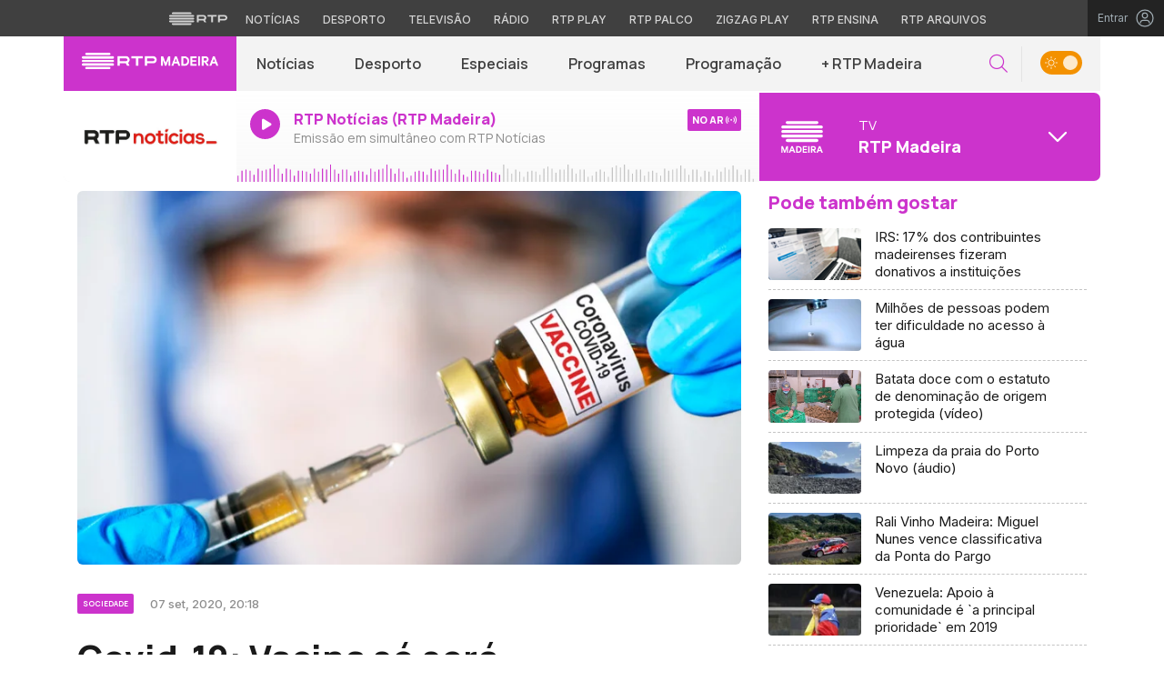

--- FILE ---
content_type: application/javascript
request_url: https://www.rtp.pt/common/js/analytics.js?ver=20180524
body_size: 17869
content:
if (typeof RTPRequireScript !== 'function') {

	var RTPRequireScriptBucketLevel = { dfp: '1', analytics: '1', pipe: '1', chartbeat: '1', peach: '1', gemius: '1', sharethis: '1', disqus: '1' }

	var RTPRequireScript = function ( params ) {
		var hasBucket = function () { return true; }
		var loadTrusteScript = function () { return true; }

		return { hasBucket: hasBucket, loadTrusteScript: loadTrusteScript }
	}
}


// analytics
if ( RTPRequireScript( RTPRequireScriptBucketLevel.analytics ).hasBucket() ) {
	(function(i,s,o,g,r,a,m){i['GoogleAnalyticsObject']=r;i[r]=i[r]||function(){ (i[r].q=i[r].q||[]).push(arguments)},i[r].l=1*new Date();a=s.createElement(o), m=s.getElementsByTagName(o)[0];a.async=1;a.src=g;m.parentNode.insertBefore(a,m) })(window,document,'script','//www.google-analytics.com/analytics.js','ga'); ga('create', 'UA-312913-1', 'rtp.pt'); ga('require', 'displayfeatures'); ga('send', 'pageview');ga('create', 'UA-312913-25', 'auto', 'playerTracker');

  // window.addEventListener('locationchange', function () {
  //   console.log('locationchange changed!');
  // });
  // window.addEventListener('hashchange', function() { 
  //   console.log('hashchange changed!');
  // });
  // window.addEventListener('popstate', function() { 
  //   console.log('popstate changed!');
  // });
  // console.log("document.referrer", encodeURIComponent(document.referrer));
  
  if (typeof window.navigation === 'object'){
    window.navigation.addEventListener("navigate", (event) => {
      _sensorAnalytics();
    });
  }else{
    window.addEventListener('hashchange', function () {
      _sensorAnalytics();
    });
  }


  var _sensorAnalytics = function() {
    const _sensorBaseUrl = 'https://www.rtp.pt/rtp-sensor/';
    const _encodeReferrer = document.referrer;
    const _encodeURL = document.URL;

    const _path = window.location.host + window.location.pathname;

    const _sensorRegistration = function(params) {
      const callback_func = params.sensor.callback;
      delete params.sensor.callback;
      const queryParams = new URLSearchParams(params.sensor).toString();
      const urlComQuery = `${params.baseUrl}?${queryParams}`;

      const client = new XMLHttpRequest();
console.log ("typeof params.callback" );
console.log (typeof params.callback );

      client.open("HEAD", urlComQuery, true);
      client.onreadystatechange = () => {
        // In local files, status is 0 upon success in Mozilla Firefox
        if (client.readyState === XMLHttpRequest.DONE) {
          const status = client.status;
          if (status === 0 || (status >= 200 && status < 400)) {
            // The request has been completed successfully
            console.log("typeof params.callback",typeof callback_func);
            console.log ("VAI CHAMAR O CALBACK");

            if (typeof callback_func !== undefined && typeof callback_func === 'function') {
              console.log ("CAHMEIR CArLLBACK");
              callback_func()
            } 
          } else {
            // Oh no! There has been an error with the request!
          }
        }
      };
      client.send();


      //const client = new XMLHttpRequest();
      //client.open("HEAD", urlComQuery, true);
      //client.send();
    };

    var _sensorClick = function(params, callback=false) {
      console.log ("_sensorClick params.sensor",params);
     // const callback_func = params.sensor.callback;
     // delete params.sensor.callback;
      _sensorRegistration({ baseUrl: _sensorBaseUrl, sensor: params, callback: callback});
    }

    //const _allowedDomains = ['conta.rtp.pt', 'www.rtp.pt', 'media.rtp.pt'];

    const queryString = window.location.search;
    const urlParams = new URLSearchParams(queryString);
     
//
//{
//  app_url: 'conta.rtp.pt/realms/rtp/login-actions/registration',
//  sensor_opts: [{ app_qstring: 'execution', sensor :{type: 'sso', action: 'registrationAttempt', referrer: _encodeReferrer, url: _encodeURL  }}
//  ,                                      {  sensor :{ type: 'sso', action: 'registration', referrer: _encodeReferrer, url: _encodeURL  }}
//]
//},
//{
//  app_url: 'conta.rtp.pt/realms/rtp/login-actions/reset-credentials',
//  sensor_opts: [{sensor: { type: 'sso', action: 'reset-credentials', referrer: _encodeReferrer, url: _encodeURL  }}]
//}, 

//{
//  app_url: 'conta.rtp.pt/realms/rtp/login-actions/authenticate',
//  sensor_opts: [{ app_qstring: 'execution', sensor :{type: 'sso', action: 'loginAttempt', referrer: _encodeReferrer, url: _encodeURL  }}
//    ,                                      {  sensor :{ type: 'sso', action: 'login', referrer: _encodeReferrer, url: _encodeURL  }}
//  ]
//}


    const _rules = [ 
      {
        app_url: 'conta.rtp.pt/realms/rtp/protocol/openid-connect/registrations',
        sensor_opts: [{dom_string: ['Criar a sua conta RTP'], sensor: { type: 'sso', action: 'web_btn_abriu_registo', referrer: _encodeReferrer, url: _encodeURL  }}]

      },
      {
        app_url: 'conta.rtp.pt/realms/rtp/login-actions/registration',
        sensor_opts: [{dom_string: ['Criar a sua conta RTP'], sensor: { type: 'sso', action: 'web_btn_abriu_registo', referrer: _encodeReferrer, url: _encodeURL  }}]

      },
      {
        app_url: 'conta.rtp.pt/realms/rtp/protocol/openid-connect/auth',
        sensor_opts: [{ sensor: { type: 'sso', action: 'web_btn_abriu_login', referrer: _encodeReferrer, url: _encodeURL  }}
        ,{ referrer_string: ['webview.html'],  sensor: { type: 'sso', action: 'app_btn_abriu_login', referrer: _encodeReferrer, url: _encodeURL  }}
      ]
      },
      {
        app_url: 'conta.rtp.pt/realms/rtp/login-actions/authenticate',
        sensor_opts: [{dom_string: ['Inicie a sua sess'], sensor: { type: 'sso', action: 'web_btn_abriu_login', referrer: _encodeReferrer, url: _encodeURL  }
      }
      ]
      },
      {
        // Paginad de confirmação de email e email verificado VERIFICADO OK
        app_url: 'conta.rtp.pt/realms/rtp/login-actions/action-token',
        sensor_opts: [ { dom_string: ['Confirme a validade do endere'], app_qstring: 'key',  sensor :{ type: 'sso', action: 'pagina_de_confirmacao_de_email', referrer: _encodeReferrer, url: _encodeURL  }},
                      { dom_string: ['e-mail foi confirmado.'] , app_qstring: 'key',  sensor :{ type: 'sso', action: 'email_verificado', referrer: _encodeReferrer, url: _encodeURL  }}
      ]
      },
      {
        // Envio de email para confirmação  VERIFICADO OK
        app_url: 'conta.rtp.pt/realms/rtp/login-actions/required-action',
        sensor_opts: [ {  dom_string: ['Para confirmar o seu registo, aceda','Tem de verificar o seu endereço de e-mail para ativar sua conta'], sensor :{ type: 'sso', action: 'email_envio_confirmacao', referrer: _encodeReferrer, url: _encodeURL  }}
        ]
      }
      
    ];

    // Function to check if all strings in dom_string exist in the DOM
    var checkAllDomStringsExist = function(strings) {
      console.log (strings);

          // Check if all strings in dom_string exist in the document's body text
          return strings.every(str => document.body.textContent.includes(str));
     
    }
    // Function to check if all strings in dom_string exist in the DOM
    var checkAllReferrerExist = function(strings) {
      console.log (strings);

          // Check if all strings in dom_string exist in the document's body text
          return strings.every(str => _encodeReferrer.includes(str));

    }
    var _sensorFindString = function(param) {
      return document.body.textContent.includes(param); 
    }

    // Function to check if all strings in dom_string exist in the DOM
    var checkAllDomClassExist = function(classes) {
      console.log (classes);
      // Check if all strings in dom_string exist in the document's body text
      return classes.every(str => !!document.querySelector(`.${str}`));
     
    }
    var _sensorFindClass = function(param) {
      return !!document.querySelector(`.${param}`);
    }

    // Function to check if all strings in dom_string exist in the DOM
    var checkAllDomIDExist = function(ids) {
      console.log (ids);
      // Check if all strings in dom_string exist in the document's body text
      return ids.every(str => !!document.getElementById(str));
      
    }
    var _sensorFindId = function(param) {
      return !!document.getElementById(param);
    }



    document.addEventListener('DOMContentLoaded', function() {
 

        _rules.forEach(rule => {
          //console.log(`Processing URL: ${rule.app_url}`);
      
          let paramValue = null;
          if ( urlParams.size > 0 && typeof rule.app_qstring !== 'undefined'){
            paramValue = urlParams.get(rule.app_qstring);
            //paramValue = urlParams.includes(rule.app_qstring);
          }
          let sensorKey = 0;
          if (_path === rule.app_url ) {

          rule.sensor_opts.forEach((option, index) => {
            //console.log(`\nProcessing Sensor Option ${index + 1}:`);
            
            // Extract and display sensor information
            if (option.sensor) {
              const { type, action, referrer, url } = option.sensor;
              //console.log(`  Sensor Type: ${type}`);
              //console.log(`  Action: ${action}`);
              //console.log(`  Referrer: ${referrer}`);
              //console.log(`  URL: ${url}`);
            }
      
            // Extract and display dom_string if available
            let string_needed = 0;
            if (option.dom_string) {
              string_needed = 1;
              //console.log('  DOM Strings:');
              allStrings = checkAllDomStringsExist(option.dom_string);
              //console.log(allStrings ? '------------------ All strings exist' : '------------------ Some strings are missing');
              if (allStrings) {
                string_needed = 2;
              }

              /*
              option.dom_string.forEach((str, i) => {
                console.log(`    [${i + 1}] ${str}`);
                if (_sensorFindString(str)) {
                  string_needed = 2;
                  console.log(`String "${str}" encontrada na página.`);
                }else{
                  console.log(`String "${str}" NAO encontrada na página.`);
                }

              });
              */
            }

            // Extract and display referrer_needed if available
            let referrer_needed = 0;
            if (option.referrer_string) {
              referrer_needed = 1;
              //console.log('  DOM referrer_string:');
              allReferrerStrings = checkAllReferrerExist(option.referrer_string);
              //console.log(allReferrerStrings ? '------------------ All REFERER_ strings exist' : '------------------ Some REFERRER_strings are missing');
              if (allReferrerStrings) {
                referrer_needed = 2;
              }
            }
            // Extract and display dom_id if available
            let id_needed = 0;
            if (option.dom_id) {
              id_needed = 1;
              //console.log('  DOM IDs:');
              allIDs = checkAllDomIDExist(option.dom_id);
              //console.log(allIDs ? '------------------ All IDS exist' : '------------------ Some IDS are missing');
              if (allIDs) {
                id_needed = 2;
              }

              /*
              option.dom_id.forEach((id, i) => {
                console.log(`    [${i + 1}] ${id}`);
                if (_sensorFindId(id)) {
                  id_needed = 2;
                  console.log(`ID "${id}" encontrado na página.`);
                }else{
                  console.log(`ID "${id}" NAO encontrado na página.`);
                }

              });
              */
            }
      
            // Extract and display dom_class if available
            let class_needed = 0;
            if (option.dom_class) {
              class_needed = 1;
              //console.log('  DOM Classes:');
              allClasses = checkAllDomClassExist(option.dom_class);
              //console.log(allClasses ? '------------------ All CLASSES exist' : '------------------ Some CLASSES are missing');
              if (allClasses) {
                class_needed = 2;
              }
/*
              option.dom_class.forEach((cls, i) => {
                console.log(`    [${i + 1}] ${cls}`);
                if (_sensorFindClass(cls)) {
                  console.log(`Classe "${cls}" encontrada na página.`);
                  class_needed = 2;
                } else{
                  console.log(`Classe "${cls}" NAO encontrada na página.`);
                }
              });
              */
            }

            if ((referrer_needed===0 || referrer_needed===2) && (string_needed===0 || string_needed===2) && (id_needed===0 || id_needed===2) && (class_needed===0 || class_needed===2)){
              //console.log(`\nRULE PARA APLICAR ${index}:`);
              //console.log(`\nRULE `,option);
              sensorKey = index;

            }
      
            //console.log('---');
          });
        

        //console.log ("VAI ENVIAR ->>>>",rule.app_url, sensorKey);
        //console.log ("VAI ENVIAR ->>>>",rule.sensor_opts[sensorKey]);

        _sensorRegistration({ baseUrl: _sensorBaseUrl, sensor: rule.sensor_opts[sensorKey].sensor});


      } 

    });
  });
    //}
    return {
      _sensorClick: _sensorClick
    }
  };

  _sensorAnalytics();
 
}




// analytics


// pipe
//if (typeof hidepipe === 'undefined') {
	if ( RTPRequireScript( RTPRequireScriptBucketLevel.pipe ).hasBucket() ) {
		!function(){window.EBUPipeQName="_pipe","_pipe"in window||(window._pipe=function(){
		window._pipe.q.push(arguments)},window._pipe.q=[]),window._pipe.startTime=(new Date).getTime();
		var e=document.createElement("script");e.src="//d3kyk5bao1crtw.cloudfront.net/pipe-latest.min.js",
		e.async=!0;var i=document.getElementsByTagName("script")[0];i.parentNode.insertBefore(e,i)}();

		_pipe('register', 'ptrtp00000000014');
		_pipe('collect', 'pageview');
	}
//}
// pipe

// chartbeat
if ( RTPRequireScript( RTPRequireScriptBucketLevel.chartbeat ).hasBucket() ) {

  if (typeof CHARTBEAT_rtp_domain === 'undefined' || (CHARTBEAT_rtp_domain !== 'play.rtp.pt' && CHARTBEAT_rtp_domain !== 'noticias.rtp.pt')) {
    CHARTBEAT_rtp_domain = false;
  }

  if (CHARTBEAT_rtp_domain) {

    if (typeof CHARTBEAT_rtp_sections === 'undefined') {
      CHARTBEAT_rtp_sections = 'RTP';
    }

    var _sf_async_config = _sf_async_config || {};
    //CONFIGURATION START
    _sf_async_config.uid = 60571;
    _sf_async_config.domain = CHARTBEAT_rtp_domain;
    _sf_async_config.useCanonical = true;
    _sf_async_config.sections = CHARTBEAT_rtp_sections;
    _sf_async_config.authors = 'RTP';
    //CONFIGURATION END
    (function () {
        function loadChartbeat() {
            window._sf_endpt = (new Date()).getTime();
            var e = document.createElement('script');
            e.setAttribute('language', 'javascript');
            e.setAttribute('type', 'text/javascript');
            e.setAttribute('src', '//static.chartbeat.com/js/chartbeat.js');
            document.body.appendChild(e);
        }
        loadChartbeat();
    })();
  }
}
// chartbeat



/*
(function ()  {
  document.addEventListener('DOMContentLoaded', function(event) {

    var getCookie = function( cookieName ) {
      var v = new RegExp(cookieName+"=([^;]+)").exec(document.cookie);
      return (v != null) ? unescape(v[1]) : null;
    }

    var getParentUrl = function() {
      var isInIframe = (parent !== window),
          parentUrl = null;

      if (isInIframe) {
        parentUrl = document.referrer;
      }
      return parentUrl;
    }

    var getHostName = function(url) {
      if (url == null) {
        return null;
      }

      var match = url.match(/:\/\/(www[0-9]?\.)?(.[^/:]+)/i);
      if (match != null && match.length > 2 && typeof match[2] === 'string' && match[2].length > 0) {
        return match[2];
      }
      else {
        return null;
      }
    }

    var getDomain = function(url) {
      var hostName = getHostName(url);
      var domain = hostName;

      if (hostName != null) {
        var parts = hostName.split('.').reverse();
        if (parts != null && parts.length > 1) {
          domain = parts[1] + '.' + parts[0];

          if (hostName.toLowerCase().indexOf('.co.uk') != -1 && parts.length > 2) {
            domain = parts[2] + '.' + domain;
          }
        }
      }
      return {'domain':domain};
    }


    var showCookie = true;
    var parentUrl = getParentUrl();
    var cookieName = '__rtpgeralcookie';
    var cookie = getCookie( cookieName );
    var mensage = 'Este site utiliza cookies para permitir uma melhor experi&ecirc;ncia por parte do utilizador. Ao navegar no site estar&aacute; a consentir a sua utiliza&ccedil;&atilde;o. ';


    var tplContent = function( mensage, callback ) {
      var html = '';
        html += '<div id="rtpgeralcookiecontent" class="rtpgeralcookiecontent">';
          html += '<p class="text-center">' + mensage;
            html += '<a href="http://media.rtp.pt/empresa/utilizacao/cookies/"><u>Saber mais</u></a>';
          html += '</p>';
          html += '<span><button id="rtpgeralcookieagree" title="Concordar e esconder a barra durante 90 dias">OK</button></span>';
        html += '</div>';

      $("body").append(html);
      $(".rtpgeralcookiecontent").css({ "border-top": "1px solid silver", "position": "fixed", "display": "table", "left": "0", "bottom": "0", "width": "100%", "z-index": "1000", "background-color": "white", "padding": "9px" });
      $(".rtpgeralcookiecontent p, .rtpgeralcookiecontent button").css({ "display": "table-cell", "vertical-align": "middle" });
      $(".rtpgeralcookiecontent button").css({ "float": "right" });

      callback();
    }


    if ( parentUrl !== null ) {
      var urlParts = getDomain( parentUrl );
      if  (urlParts['domain'] !== "rtp.pt") {
        showCookie = false;
      }
    }


    if (cookie == null && showCookie) {
      tplContent( mensage, function(){
        var bar = document.getElementById( 'rtpgeralcookiecontent' );
        var btn = document.getElementById( 'rtpgeralcookieagree' );

        btn.addEventListener("click", function(){
          bar.style.display = 'none';
          var d = new Date;
          d.setTime(d.getTime()+24*60*60*1000*90);
          document.cookie = cookieName + "=ok;path=/;expires="+d.toGMTString();
        });
      });
    }

  });
})();

*/


--- FILE ---
content_type: image/svg+xml
request_url: https://madeira.rtp.pt/wp-content/themes/madeira//includes/img/rtpmadeira.svg
body_size: -293
content:
<svg width="280" height="280" viewBox="0 0 280 280" fill="none" xmlns="http://www.w3.org/2000/svg">
<path d="M231.023 150.326H48.9776C43.7757 150.326 39.5532 154.462 39.5532 159.555C39.5532 164.648 43.7757 168.74 48.9776 168.74H231.023C236.268 168.74 240.447 164.648 240.447 159.555C240.447 154.462 236.268 150.326 231.023 150.326Z" fill="white"/>
<path d="M48.9776 58.3916H231.023C236.268 58.3916 240.447 54.2998 240.447 49.2067C240.447 44.1354 236.268 40 231.023 40H48.9776C43.7757 40 39.5532 44.1354 39.5532 49.2067C39.5532 54.2998 43.7757 58.3916 48.9776 58.3916Z" fill="white"/>
<path d="M21.5677 86.0072H258.418C263.642 86.0072 267.886 81.8718 267.886 76.7787C267.886 71.7291 263.642 67.5938 258.418 67.5938H21.5677C16.3441 67.5938 12.1216 71.7291 12.1216 76.7787C12.1216 81.85 16.3223 86.0072 21.5677 86.0072Z" fill="white"/>
<path d="M258.418 95.293H21.5677C16.3223 95.293 12.1216 99.4066 12.1216 104.521C12.1216 109.571 16.3223 113.706 21.5677 113.706H258.418C263.642 113.706 267.886 109.549 267.886 104.521C267.864 99.4066 263.62 95.293 258.418 95.293Z" fill="white"/>
<path d="M258.418 122.789H21.5677C16.3441 122.789 12.1216 126.903 12.1216 131.996C12.1216 137.067 16.3223 141.202 21.5677 141.202H258.418C263.642 141.202 267.886 137.089 267.886 131.996C267.864 126.903 263.62 122.789 258.418 122.789Z" fill="white"/>
<path d="M30.0357 235.221L19.9508 208.625V235.221H12V194.504H22.0849L32.9625 223.222L43.7791 194.504H53.7298V235.221H45.7058V208.625L35.8282 235.221H30.0357Z" fill="white"/>
<path d="M82.6317 194.504L98.2164 235.221H89.5948L85.9486 225.405H70.6933L67.1202 235.221H58.6328L74.2175 194.504H82.6317V194.504ZM73.3395 218.247H83.2902L78.3149 204.723L73.3395 218.247Z" fill="white"/>
<path d="M103.118 194.504H117.508C129.836 194.504 137.604 202.467 137.604 214.869C137.604 227.271 129.836 235.234 117.508 235.234H103.118V194.504ZM117.191 227.734C124.946 227.734 129.19 222.759 129.19 214.869C129.19 206.906 124.946 201.943 117.191 201.943H111.557V227.746H117.191V227.734Z" fill="white"/>
<path d="M171.176 194.504V201.93H151.872V210.82H169.383V218.052H151.872V227.734H171.176V235.234H143.519V194.504H171.176Z" fill="white"/>
<path d="M186.224 235.221H177.737V194.504H186.224V235.221Z" fill="white"/>
<path d="M202.409 220.039V235.221H193.982V194.504H210.762C219.322 194.504 225.017 199.077 225.017 207.43C225.017 213.93 221.432 218.039 215.725 219.43L226.469 235.209H216.92L206.835 220.027H202.409V220.039ZM202.409 213.076H210.238C214.481 213.076 216.664 210.82 216.664 207.442C216.664 203.991 214.481 201.735 210.238 201.735H202.409V213.076Z" fill="white"/>
<path d="M252.416 194.504L268 235.221H259.379L255.733 225.405H240.477L236.892 235.221H228.405L243.989 194.504H252.416V194.504ZM243.123 218.247H253.074L248.099 204.723L243.123 218.247Z" fill="white"/>
</svg>
